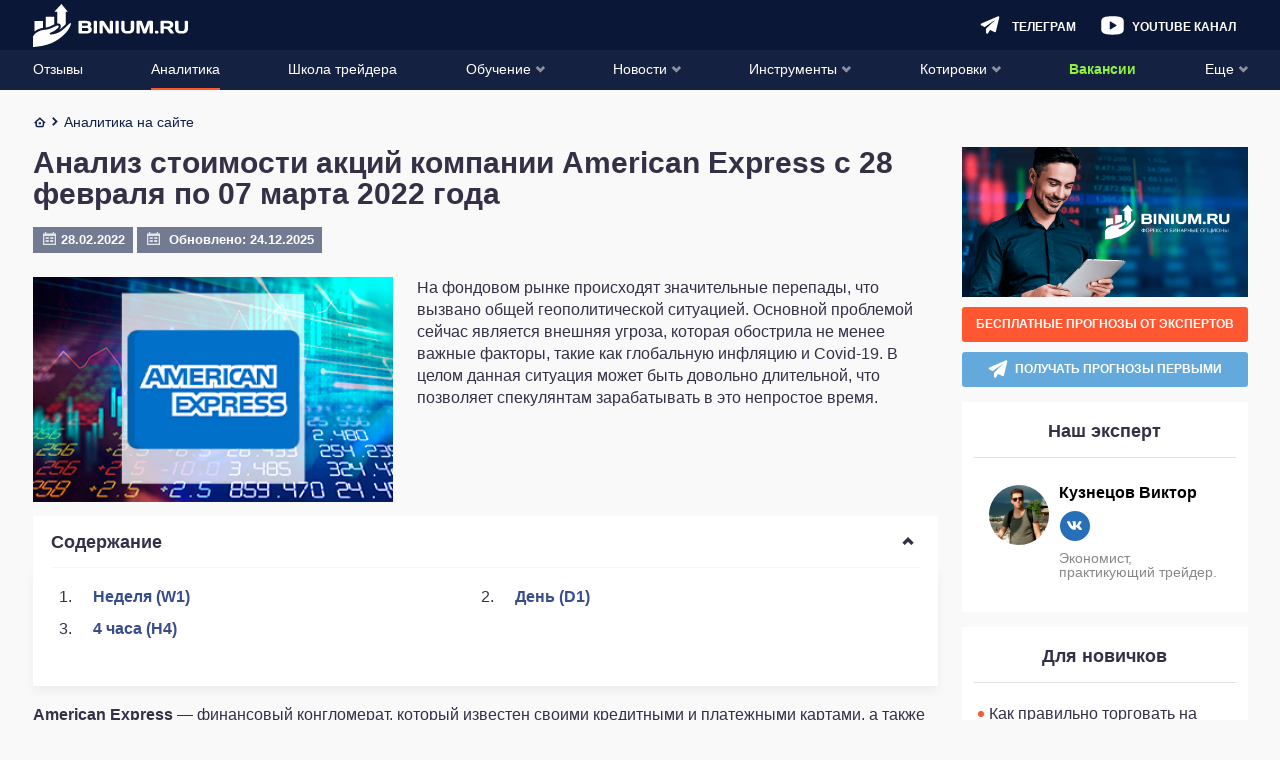

--- FILE ---
content_type: text/css
request_url: https://binium.ru/wp-content/themes/binium/css/blocks/comment-form.css
body_size: 671
content:
.comment-form {
  position: relative;
}

.comments-title {
	font-style: normal;
	font-weight: bold;
	font-size: 18px;
	line-height: 22px;
	color: #363047;
	border-bottom: 1px solid rgba(223,227,236,0.5);
	padding-bottom: 5px;
	margin-bottom: 20px;
}
.form-control {
	background: #FFFFFF;
	border: 1px solid #EDF0F3 !important;
	box-sizing: border-box;
	border-radius: 2px;
	width: 100%;
	margin-bottom: 10px;
	font-style: normal;
	font-weight: normal;
	font-size: 15px;
	line-height: 22px;
	color: #ABABAB;
	padding: 6px 8px;
}
.form-control:focus {
	border: 2px solid #000 !important;
}
.no-comments {
	font-style: normal;
	font-weight: 400;
	font-size: 16px;
	line-height: 22px;
	color: #363047;   
	margin-top: 26px;
	margin-bottom: 36px;
}
.no-comments i {
	float: left;
	font-size: 38px;
	color: #EEEEF1;
	margin: 5px 20px 0 0;
}
.no-comments i:before {
	margin: 0;
}

.comment-respond {
}
#comments:before {
  content: '';
  display: block;
  clear: both;
}
.comment-form:after {
  content: '';
  display: block;
  clear: both;
}
.comment-form .form-group {
  position: relative;
}
.comment-form .comment-form-rating {    
	padding-left: 8px;
	margin-bottom: 20px;
}
.comment-form .comment-form-rating .commentratingbox {
  margin-left: 10px;
  vertical-align: baseline;
}
.comment-form .comment-form-rating .commentrating {
  display: inline-block;
  cursor: pointer;
	font-size: 19px;
	color: #EDF0F3;
}
.comment-form .comment-form-rating .commentrating:before {
	content: '\e82a';
	font-family: "fontello";
	font-style: normal;
	font-weight: normal;
	speak: never;
	display: inline-block;
	text-decoration: inherit;
	width: 1em;
	margin-right: .2em;
	text-align: center;
	/* opacity: .8; */
	font-variant: normal;
	text-transform: none;
	line-height: 1em;
	margin-left: .2em;
	/* font-size: 120%; */
	-webkit-font-smoothing: antialiased;
	-moz-osx-font-smoothing: grayscale;
}
.comment-form .comment-form-rating .commentrating_hover:before,
.comment-form .comment-form-rating .commentrating_active:before {
	content: '\e823';
	color: #FF5732;
}
.comment-form .comment-form-rating .commentrating input {
  display: none;
}
.comment-form label[for="comment"] {
  position: absolute;
  top: 3px;
  left: 11px;
  font-weight: normal;
  font-size: 17px;
  line-height: 26px;
  color: #5C5C5C;
  background-color: #fff;
  display: block;
  width: 94%;
}
.comment-form textarea {
	background: #FFFFFF;
	border: 1px solid #EDF0F3;
	box-sizing: border-box;
	border-radius: 2px;	
	width: 100%;
	height: 120px;
	margin-bottom: 10px;
	font-style: normal;
	font-weight: normal;
	font-size: 15px;
	line-height: 22px;
	color: #ABABAB;
	padding: 6px 8px;
}
.comment-respond:after {
	clear: both;
	display: block;
	content: '';
}

.comment-form input[type="submit"] {
	cursor: pointer;
	font-weight: bold;
	font-size: 16px;
	line-height: 50px;
	text-transform: uppercase;
	color: #FFFFFF;    
	padding: 0 20px;
	height: 50px;
	float: none;
	display: block;
	text-align: center;
	background: linear-gradient(0deg, #D4D4DD, #D4D4DD), #FF5732;
	border-radius: 3px;	
	max-width: 305px;
	width: 100%;
	transition: 0.2s !important;
}
.comment-form input[type="submit"]:hover {
	background: #FF5732 !important;
}
.loadmore-comments,
.loadmore {
	text-align: center;
}
#comments .login-btn .btn-blue,
.comment-form .btn-blue {
	background: #045286;
}
#comments .login-btn a {
	color: #fff;
	text-decoration: none;
}
#comments .box-content .open-auth {
	width: 170px;
}


--- FILE ---
content_type: text/css
request_url: https://binium.ru/wp-content/themes/binium/css/blocks/pagination.css
body_size: -384
content:
.pagination {}
.pagination .screen-reader-text {
	display: none;
}
.pagination .page-numbers {
	font-style: normal;
	font-weight: 400;
	font-size: 16px;
	line-height: 19px;
	text-align: center;
	margin-right: 10px;
	color: #D4D4DD;
}
.pagination a.page-numbers {
	text-decoration: underline;
	color: #363047;
} 
.pagination a.page-numbers.prev,
.pagination a.page-numbers.next {
	text-decoration: none;
} 

--- FILE ---
content_type: text/css
request_url: https://binium.ru/wp-content/themes/binium/css/blocks/popup.css
body_size: 1755
content:
body.popup-active {
    max-height: 100%;
    overflow: hidden;
}

.auth-popup {
    display: flex;
    padding: 10px 0;
    position: fixed;
    width: 100%;
    height: 100%;
    top: 0;
    left: 0;
    z-index: 999;
    flex-direction: column;
    align-items: center;
    color: #363047;
}
.auth-popup__overlay {
    position: fixed;
    width: 100%;
    height: 100%;
    top: 0;
    left: 0;
    z-index: 999;
    background-color: rgba(0, 0, 0, .8);
}
.auth-popup__wrapper {
    background-color: #ffffff;
    width: 320px;
    padding: 17px 17px 25px;
    z-index: 1000;
    max-height: calc(100% - 50px);
    overflow-x: auto;
    margin-top: 50px;
    position: relative;
}
.auth-popup__wrapper::-webkit-scrollbar {
    -webkit-appearance: none;
    width: 7px;
}
.auth-popup__wrapper::-webkit-scrollbar-thumb {
    border-radius: 3px;
    background-color: rgba(0,0,0,0.5);
    -webkit-box-shadow: 0 0 1px rgba(255,255,255,0.5);
}

.auth-popup__tab {display: none;}
.auth-popup__tab.active {display: block;}

.auth-popup__tab-links {
    font-size: 16px;
    border-bottom: 1px solid #efefef;
    font-weight: 300;
    display: flex;
}
.auth-popup__tab-link {
    color: #363047;
    text-decoration: none !important;
    margin: 0 30px 0 0;
    border-bottom: 3px solid transparent;
    transition: 0.2s;
    padding: 0 0 13px;
    position: relative;
    top: 1px;
}
.auth-popup__tab-link:hover {
    border-bottom: 3px solid #ff5732;
}
.auth-popup__tab-link_active {
    font-weight: bold;
    border-bottom: 3px solid #ff5732;
}
.auth-popup__tab-link_login {
    order: -1;
}
.auth-popup__close {
    width: 29px;
    height: 29px;
    position: absolute;
    top: 12px;
    right: 16px;
}
.auth-popup__close:before,
.auth-popup__close:after {
    content: '';
    width: 2px;
    height: 22px;
    background-color: #ccc;
    display: block;
    position: absolute;
    left: 14px;
    top: 3px;
    transition: 0.2s;
}
.auth-popup__close:before {
    transform: rotate(-45deg);
}
.auth-popup__close:after {
    transform: rotate(45deg);
}
.auth-popup__close:hover:before,
.auth-popup__close:hover:after {
    background-color: #000;
}

.auth-popup__form-title {
    font-size: 16px;
    font-weight: 700;
    margin: 0 -17px 20px;
    border-bottom: 1px solid #ededed;
    text-align: center;
    padding: 20px 0;
}
.auth-popup input {
    border: 1px solid #ccc;
    height: 40px;
    line-height: 40px;
    border-radius: 3px;
}
.auth-popup__form-row input {
    font-size: 16px;
    margin: 0 0 10px;
}
.auth-popup__phone-row {
    position: relative;
}
.auth-popup__phone-input_code {
    font-size: 16px;
    position: absolute;
    background: transparent;
    height: 40px;
    border-right: 1px solid #ccc;
}
.auth-popup__phone-input_phone {
    padding: 0 0 0 67px !important;
    font-size: 16px;
}
.auth-popup .auth-popup__submit {
    display: block;
    width: 100%;
    height: 40px;
    border: 0;
    font-weight: 700;
    font-size: 14px;
    line-height: 40px;
    text-align: center;
    text-transform: uppercase;
    color: #fff;
    cursor: pointer;
    margin: 10px 0 20px;
    padding: 0;
    background: #FF5732;
    box-shadow: 0 4px 5px rgba(255, 87, 50, 0.5);
    border-radius: 3px;
    transition: 0.2s;
}
.auth-popup .auth-popup__submit:hover {
    opacity: 0.8;
}
.auth-popup__sub-tab-link {
    font-size: 16px;
    font-weight: 300;
    display: table;
    margin: 0 auto 20px;
    border-bottom: 1px solid #cbcbcb;
    padding: 0 0 7px;
}
.auth-popup__sub-tab-link:hover {
    border-bottom: 1px solid #ff5732;
}
.auth-popup__form-row_separator {
    border-top: 1px solid #efefef;
    border-bottom: 1px solid #ccc;
    margin: 0 -15px;
    height: 10px;
}
.auth-popup__form-row_separator span {
    margin: 0 auto;
    display: table;
    font-size: 16px;
    font-weight: 300;
    background: #fff;
    height: 20px;
    line-height: 20px;
    position: relative;
    top: -6px;
    padding: 0 10px;
}

body .auth-popup__content-social {
    background-color: transparent;
}

.auth-popup__form-row_social-text {
    display: block;
    font-size: 16px;
    font-weight: 300;
    text-align: center;
    margin: 20px 0 15px;
}

.auth-popup__form-row_social {
    display: flex;
    justify-content: center;
}
.auth-popup__icon {
    width: 32px;
    height: 32px;
    margin: 0 8px;
    border-radius: 3px;
    transition: 0.2s;
    background-size: 24px;
    background-repeat: no-repeat;
    background-position: center;
}
.auth-popup__icon:hover {
    opacity: 0.8;
}
.auth-popup__icon-google {
    background-color: #ea4335;
    background-image: url("data:image/svg+xml;charset=UTF-8,%3csvg xmlns='http://www.w3.org/2000/svg' width='24' height='24'%3e%3cpath fill='%23fff' d='M12.545 10.239v3.821h5.445c-.712 2.315-2.647 3.972-5.445 3.972a6.033 6.033 0 1 1 0-12.064c1.498 0 2.866.549 3.921 1.453l2.814-2.814A9.969 9.969 0 0 0 12.545 2C7.021 2 2.543 6.477 2.543 12s4.478 10 10.002 10c8.396 0 10.249-7.85 9.426-11.748l-9.426-.013z'/%3e%3c/svg%3e");
}
.auth-popup__icon-vk {
    background-color: #2885c7;
    background-image: url("data:image/svg+xml;charset=UTF-8,%3csvg width='18' height='10' fill='none' xmlns='http://www.w3.org/2000/svg'%3e%3cpath d='M17.031.678c.116-.39 0-.678-.556-.678h-1.84c-.47 0-.685.247-.8.522 0 0-.938 2.284-2.263 3.765-.428.429-.625.566-.86.566-.115 0-.293-.137-.293-.528V.678c0-.469-.132-.678-.52-.678H7.007c-.294 0-.469.219-.469.422 0 .444.663.547.732 1.797V4.93c0 .594-.107.703-.341.703-.625 0-2.144-2.293-3.044-4.918C3.703.206 3.524 0 3.053 0h-1.84C.686 0 .58.247.58.522c0 .487.625 2.91 2.91 6.11C5.011 8.815 7.155 10 9.105 10c1.172 0 1.316-.262 1.316-.716 0-2.087-.107-2.284.48-2.284.273 0 .742.138 1.835 1.19 1.25 1.25 1.457 1.81 2.157 1.81h1.84c.525 0 .79-.262.638-.781-.35-1.09-2.716-3.335-2.822-3.485-.272-.35-.194-.506 0-.818.003-.004 2.25-3.166 2.481-4.238Z' fill='%23fff'/%3e%3c/svg%3e");
}
.auth-popup__icon-fb {
    background-color: #3384e9;
    background-image: url("data:image/svg+xml;charset=UTF-8,%3csvg xmlns='http://www.w3.org/2000/svg' width='32' height='32' fill='%23fff'%3e%3cpath d='M19.254 2C15.312 2 13 4.082 13 8.826V13H8v5h5v12h5V18h4l1-5h-5V9.672C18 7.885 18.583 7 20.26 7H23V2.205C22.526 2.141 21.145 2 19.254 2z'/%3e%3c/svg%3e");
}

.auth-popup .auth-popup__checkbox {
    width: 15px;
    height: 15px;
    border-radius: 0;
}
.auth-popup .auth-popup__checkbox:checked ~ .auth-popup__label:before {
    content: '';
    width: 5px;
    height: 8px;
    border-left: 3px solid #FF5732;
    border-top: 3px solid #FF5732;
    display: block;
    position: absolute;
    top: 1px;
    left: -19px;
    transform: rotate(-152deg);
    pointer-events: none;
}
.auth-popup__form-row_remember input,
.auth-popup__form-row_remember label {
    cursor: pointer;
    margin: 0;
}
.auth-popup__remember {
    padding: 0;
    margin: 0;
    border: none !important;
    float: right;
    text-decoration: underline !important;
}
.auth-popup__label {
    position: relative;
    top: -2px;
    left: 5px;
}
.auth-popup__form-row_remember {
    margin: 0 0 20px;
    line-height: 1.2em;
}
.phone-code-timer {
    text-align: center;
}
.phone-code-timer span {
    display: block;
}
.phone-code-timer_link {
    display: block;
    margin: 4px 0 0;
    padding: 0;
    border: none !important;
    text-decoration: underline !important;
}
.phone-code-timer_link:hover {
    text-decoration: none !important;
}
.noUi-target {
  background: rgba(255, 87, 50, 0.3) !important;
  border: 1px solid rgba(255, 87, 50, 0.3) !important;
}

.noUi-handle {
  border: 1px solid rgb(255, 87,50) !important;
  background: rgb(255, 87,50) !important;
}
.open-auth-register .auth-popup__tab-links .auth-popup__tab-link_active {
    color: #363047;
    border-bottom: none;
    font-weight: 300;
}
.open-auth-register .auth-popup__tab-links .auth-popup__tab-link_active:hover {
    border-bottom: 3px solid #ff5732;
}
.open-auth-register .auth-popup__tab-links .auth-popup__tab-link_register {
    font-weight: 700;
    border-bottom: 3px solid #ff5732;
}
.open-auth-register #tab-phone-enter {
    display: none !important;
}
.open-auth-register #tab-phone-register {
    display: block !important;
}
